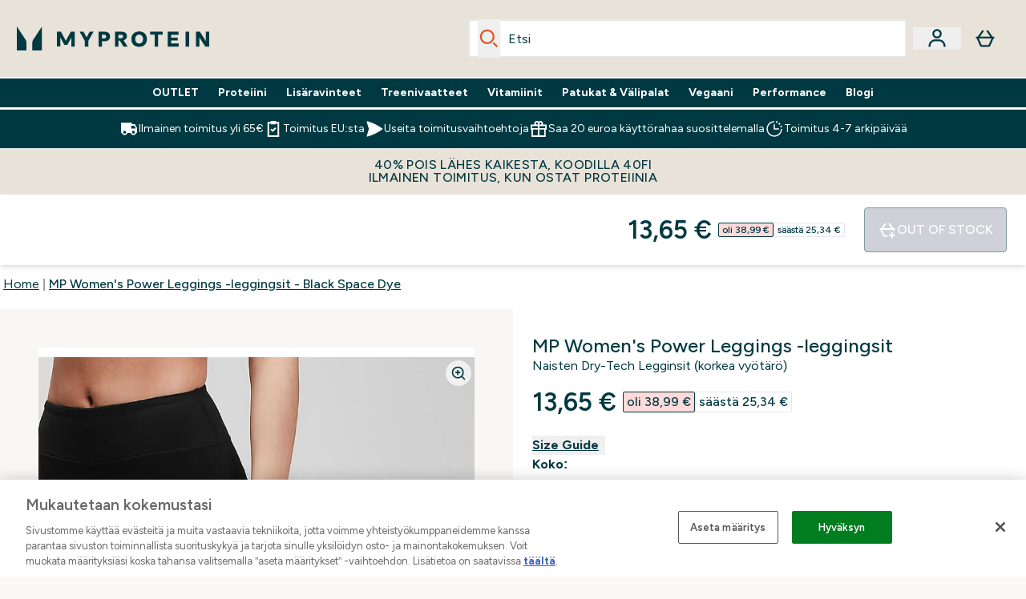

--- FILE ---
content_type: text/html
request_url: https://www.myprotein.fi/fragments/videoFragment/?url=https://static.thcdn.com/productvideo/11869816/11869816.mp4
body_size: -1567
content:
<video id="videoPlayer" controls="" class="mx-auto cursor-pointer carouselImages h-full" controlslist="nodownload" playsinline muted="muted" preload="auto" aria-label="Play Product Video" crossorigin="anonymous" tabindex="0"> <source src="https://static.thcdn.com/productvideo/11869816/11869816.mp4" type="video/mp4"> Your browser does not support this video. </video>

--- FILE ---
content_type: text/html
request_url: https://www.myprotein.fi/fragments/productThumbnailFragment
body_size: -1206
content:
<li class="relative h-[104px] w-[104px] align-bottom"><button class="border-transparent border-solid border-[1px] min-w-[104px]" aria-label="play-video"><svg xmlns="http://www.w3.org/2000/svg" fill="currentColor" width="50" height="50" viewBox="0 0 24 24" class="thumbnail-image absolute max-w-none cursor-pointer pointer-events-none top-[26px] left-6" stroke="#E9E2D8" aria-hidden="true">
  <path d="M8 17.175V6.825q0-.425.3-.713t.7-.287q.125 0 .263.037t.262.113l8.15 5.175q.225.15.338.375t.112.475t-.112.475t-.338.375l-8.15 5.175q-.125.075-.262.113T9 18.175q-.4 0-.7-.288t-.3-.712"></path>
</svg><video preload="metadata" aria-hidden="true" controlslist="nodownload nofullscreen noremoteplayback" class="product-thumbnail border-transparent border-solid border p-px"><source src="https://static.thcdn.com/productvideo/11869816/11869816.mp4" type="video/mp4"></video></button></li>

--- FILE ---
content_type: text/plain;charset=UTF-8
request_url: https://www.myprotein.fi/api/operation/ProductVariants/
body_size: -211
content:
{"data":{"product":{"sku":12031881,"variants":[{"title":"MP Women's Power Leggings -leggingsit - Mustat - XS","sku":11871477,"inStock":false,"maxPerOrder":null,"preorderReleaseDate":"2018-01-01","images":[],"product":{"images":[{"original":"https://static.thcdn.com/productimg/1600/1600/11871476-1474726118171196.jpg","altText":null},{"original":"https://static.thcdn.com/productimg/1600/1600/11871476-6564726118319009.jpg","altText":null},{"original":"https://static.thcdn.com/productimg/original/11871476-6494980924552036.jpg","altText":null},{"original":"https://static.thcdn.com/productimg/1600/1600/11871476-8434726118509080.jpg","altText":null}],"sku":11871476},"choices":[{"optionKey":"Size","key":"XS","colour":null,"title":"XS"},{"optionKey":"Colour","key":"Black","colour":"#2D2C2F","title":"Musta"}],"price":{"price":{"currency":"EUR","amount":"13.65","displayValue":"13,65 €"},"rrp":{"currency":"EUR","amount":"38.99","displayValue":"38,99 €"}},"content":[{"key":"range","value":{"__typename":"ProductContentStringListValue","stringListValue":["Clothing"]}},{"key":"brand","value":{"__typename":"ProductContentStringListValue","stringListValue":["MP"]}}]},{"title":"MP Women's Power Leggings -leggingsit - Mustat - S","sku":11871478,"inStock":false,"maxPerOrder":null,"preorderReleaseDate":"2018-01-01","images":[],"product":{"images":[{"original":"https://static.thcdn.com/productimg/1600/1600/11871476-1474726118171196.jpg","altText":null},{"original":"https://static.thcdn.com/productimg/1600/1600/11871476-6564726118319009.jpg","altText":null},{"original":"https://static.thcdn.com/productimg/original/11871476-6494980924552036.jpg","altText":null},{"original":"https://static.thcdn.com/productimg/1600/1600/11871476-8434726118509080.jpg","altText":null}],"sku":11871476},"choices":[{"optionKey":"Size","key":"S","colour":null,"title":"S"},{"optionKey":"Colour","key":"Black","colour":"#2D2C2F","title":"Musta"}],"price":{"price":{"currency":"EUR","amount":"13.65","displayValue":"13,65 €"},"rrp":{"currency":"EUR","amount":"38.99","displayValue":"38,99 €"}},"content":[{"key":"range","value":{"__typename":"ProductContentStringListValue","stringListValue":["Clothing"]}},{"key":"brand","value":{"__typename":"ProductContentStringListValue","stringListValue":["MP"]}}]},{"title":"MP Women's Power Leggings -leggingsit - Mustat - M","sku":11871479,"inStock":false,"maxPerOrder":null,"preorderReleaseDate":"2018-01-01","images":[],"product":{"images":[{"original":"https://static.thcdn.com/productimg/1600/1600/11871476-1474726118171196.jpg","altText":null},{"original":"https://static.thcdn.com/productimg/1600/1600/11871476-6564726118319009.jpg","altText":null},{"original":"https://static.thcdn.com/productimg/original/11871476-6494980924552036.jpg","altText":null},{"original":"https://static.thcdn.com/productimg/1600/1600/11871476-8434726118509080.jpg","altText":null}],"sku":11871476},"choices":[{"optionKey":"Size","key":"M","colour":null,"title":"M"},{"optionKey":"Colour","key":"Black","colour":"#2D2C2F","title":"Musta"}],"price":{"price":{"currency":"EUR","amount":"13.65","displayValue":"13,65 €"},"rrp":{"currency":"EUR","amount":"38.99","displayValue":"38,99 €"}},"content":[{"key":"range","value":{"__typename":"ProductContentStringListValue","stringListValue":["Clothing"]}},{"key":"brand","value":{"__typename":"ProductContentStringListValue","stringListValue":["MP"]}}]},{"title":"MP Women's Power Leggings -leggingsit - Mustat - L","sku":11871480,"inStock":false,"maxPerOrder":null,"preorderReleaseDate":"2018-01-01","images":[],"product":{"images":[{"original":"https://static.thcdn.com/productimg/1600/1600/11871476-1474726118171196.jpg","altText":null},{"original":"https://static.thcdn.com/productimg/1600/1600/11871476-6564726118319009.jpg","altText":null},{"original":"https://static.thcdn.com/productimg/original/11871476-6494980924552036.jpg","altText":null},{"original":"https://static.thcdn.com/productimg/1600/1600/11871476-8434726118509080.jpg","altText":null}],"sku":11871476},"choices":[{"optionKey":"Size","key":"L","colour":null,"title":"L"},{"optionKey":"Colour","key":"Black","colour":"#2D2C2F","title":"Musta"}],"price":{"price":{"currency":"EUR","amount":"13.65","displayValue":"13,65 €"},"rrp":{"currency":"EUR","amount":"38.99","displayValue":"38,99 €"}},"content":[{"key":"range","value":{"__typename":"ProductContentStringListValue","stringListValue":["Clothing"]}},{"key":"brand","value":{"__typename":"ProductContentStringListValue","stringListValue":["MP"]}}]},{"title":"MP Women's Power Leggings -leggingsit - Mustat - XL","sku":11871481,"inStock":false,"maxPerOrder":null,"preorderReleaseDate":"2018-01-01","images":[],"product":{"images":[{"original":"https://static.thcdn.com/productimg/1600/1600/11871476-1474726118171196.jpg","altText":null},{"original":"https://static.thcdn.com/productimg/1600/1600/11871476-6564726118319009.jpg","altText":null},{"original":"https://static.thcdn.com/productimg/original/11871476-6494980924552036.jpg","altText":null},{"original":"https://static.thcdn.com/productimg/1600/1600/11871476-8434726118509080.jpg","altText":null}],"sku":11871476},"choices":[{"optionKey":"Size","key":"XL","colour":null,"title":"XL"},{"optionKey":"Colour","key":"Black","colour":"#2D2C2F","title":"Musta"}],"price":{"price":{"currency":"EUR","amount":"13.65","displayValue":"13,65 €"},"rrp":{"currency":"EUR","amount":"38.99","displayValue":"38,99 €"}},"content":[{"key":"range","value":{"__typename":"ProductContentStringListValue","stringListValue":["Clothing"]}},{"key":"brand","value":{"__typename":"ProductContentStringListValue","stringListValue":["MP"]}}]},{"title":"MP Women's Power Leggings -leggingsit - Mustat - XXS","sku":12490350,"inStock":false,"maxPerOrder":null,"preorderReleaseDate":"2020-02-21","images":[],"product":{"images":[{"original":"https://static.thcdn.com/productimg/1600/1600/11871476-1474726118171196.jpg","altText":null},{"original":"https://static.thcdn.com/productimg/1600/1600/11871476-6564726118319009.jpg","altText":null},{"original":"https://static.thcdn.com/productimg/original/11871476-6494980924552036.jpg","altText":null},{"original":"https://static.thcdn.com/productimg/1600/1600/11871476-8434726118509080.jpg","altText":null}],"sku":11871476},"choices":[{"optionKey":"Size","key":"XXS","colour":null,"title":"XXS"},{"optionKey":"Colour","key":"Black","colour":"#2D2C2F","title":"Musta"}],"price":{"price":{"currency":"EUR","amount":"13.65","displayValue":"13,65 €"},"rrp":{"currency":"EUR","amount":"38.99","displayValue":"38,99 €"}},"content":[{"key":"range","value":{"__typename":"ProductContentStringListValue","stringListValue":["Clothing"]}},{"key":"brand","value":{"__typename":"ProductContentStringListValue","stringListValue":["MP"]}}]},{"title":"MP Women's Power Leggings -leggingsit - Mustat - XXL","sku":12490351,"inStock":false,"maxPerOrder":null,"preorderReleaseDate":"2020-02-21","images":[],"product":{"images":[{"original":"https://static.thcdn.com/productimg/1600/1600/11871476-1474726118171196.jpg","altText":null},{"original":"https://static.thcdn.com/productimg/1600/1600/11871476-6564726118319009.jpg","altText":null},{"original":"https://static.thcdn.com/productimg/original/11871476-6494980924552036.jpg","altText":null},{"original":"https://static.thcdn.com/productimg/1600/1600/11871476-8434726118509080.jpg","altText":null}],"sku":11871476},"choices":[{"optionKey":"Size","key":"XXL","colour":null,"title":"XXL"},{"optionKey":"Colour","key":"Black","colour":"#2D2C2F","title":"Musta"}],"price":{"price":{"currency":"EUR","amount":"13.65","displayValue":"13,65 €"},"rrp":{"currency":"EUR","amount":"38.99","displayValue":"38,99 €"}},"content":[{"key":"range","value":{"__typename":"ProductContentStringListValue","stringListValue":["Clothing"]}},{"key":"brand","value":{"__typename":"ProductContentStringListValue","stringListValue":["MP"]}}]},{"title":"Naisten MP Power -leggingsit – Virtuaalivaaleanpunainen - XS","sku":12645028,"inStock":false,"maxPerOrder":null,"preorderReleaseDate":"2020-07-08","images":[],"product":{"images":[{"original":"https://static.thcdn.com/productimg/original/12645026-4994970850597669.jpg","altText":null},{"original":"https://static.thcdn.com/productimg/original/12645026-1244970850640278.jpg","altText":null},{"original":"https://static.thcdn.com/productimg/original/12645026-4814970850699288.jpg","altText":null},{"original":"https://static.thcdn.com/productimg/original/12645026-1064970850757992.jpg","altText":null},{"original":"https://static.thcdn.com/productimg/original/12645026-1224970850819639.jpg","altText":null}],"sku":12645026},"choices":[{"optionKey":"Size","key":"XS","colour":null,"title":"XS"},{"optionKey":"Colour","key":"Virtual Pink","colour":"#C6174E","title":"Virtual Pink"}],"price":{"price":{"currency":"EUR","amount":"17.55","displayValue":"17,55 €"},"rrp":{"currency":"EUR","amount":"38.99","displayValue":"38,99 €"}},"content":[{"key":"range","value":{"__typename":"ProductContentStringListValue","stringListValue":["Clothing"]}},{"key":"brand","value":{"__typename":"ProductContentStringListValue","stringListValue":["MP"]}}]},{"title":"Naisten MP Power -leggingsit – Virtuaalivaaleanpunainen - S","sku":12645029,"inStock":false,"maxPerOrder":null,"preorderReleaseDate":"2020-07-08","images":[],"product":{"images":[{"original":"https://static.thcdn.com/productimg/original/12645026-4994970850597669.jpg","altText":null},{"original":"https://static.thcdn.com/productimg/original/12645026-1244970850640278.jpg","altText":null},{"original":"https://static.thcdn.com/productimg/original/12645026-4814970850699288.jpg","altText":null},{"original":"https://static.thcdn.com/productimg/original/12645026-1064970850757992.jpg","altText":null},{"original":"https://static.thcdn.com/productimg/original/12645026-1224970850819639.jpg","altText":null}],"sku":12645026},"choices":[{"optionKey":"Size","key":"S","colour":null,"title":"S"},{"optionKey":"Colour","key":"Virtual Pink","colour":"#C6174E","title":"Virtual Pink"}],"price":{"price":{"currency":"EUR","amount":"17.55","displayValue":"17,55 €"},"rrp":{"currency":"EUR","amount":"38.99","displayValue":"38,99 €"}},"content":[{"key":"range","value":{"__typename":"ProductContentStringListValue","stringListValue":["Clothing"]}},{"key":"brand","value":{"__typename":"ProductContentStringListValue","stringListValue":["MP"]}}]},{"title":"Naisten MP Power -leggingsit – Virtuaalivaaleanpunainen - M","sku":12645030,"inStock":false,"maxPerOrder":null,"preorderReleaseDate":"2020-07-08","images":[],"product":{"images":[{"original":"https://static.thcdn.com/productimg/original/12645026-4994970850597669.jpg","altText":null},{"original":"https://static.thcdn.com/productimg/original/12645026-1244970850640278.jpg","altText":null},{"original":"https://static.thcdn.com/productimg/original/12645026-4814970850699288.jpg","altText":null},{"original":"https://static.thcdn.com/productimg/original/12645026-1064970850757992.jpg","altText":null},{"original":"https://static.thcdn.com/productimg/original/12645026-1224970850819639.jpg","altText":null}],"sku":12645026},"choices":[{"optionKey":"Size","key":"M","colour":null,"title":"M"},{"optionKey":"Colour","key":"Virtual Pink","colour":"#C6174E","title":"Virtual Pink"}],"price":{"price":{"currency":"EUR","amount":"17.55","displayValue":"17,55 €"},"rrp":{"currency":"EUR","amount":"38.99","displayValue":"38,99 €"}},"content":[{"key":"range","value":{"__typename":"ProductContentStringListValue","stringListValue":["Clothing"]}},{"key":"brand","value":{"__typename":"ProductContentStringListValue","stringListValue":["MP"]}}]},{"title":"Naisten MP Power -leggingsit – Virtuaalivaaleanpunainen - L","sku":12645031,"inStock":false,"maxPerOrder":null,"preorderReleaseDate":"2020-07-08","images":[],"product":{"images":[{"original":"https://static.thcdn.com/productimg/original/12645026-4994970850597669.jpg","altText":null},{"original":"https://static.thcdn.com/productimg/original/12645026-1244970850640278.jpg","altText":null},{"original":"https://static.thcdn.com/productimg/original/12645026-4814970850699288.jpg","altText":null},{"original":"https://static.thcdn.com/productimg/original/12645026-1064970850757992.jpg","altText":null},{"original":"https://static.thcdn.com/productimg/original/12645026-1224970850819639.jpg","altText":null}],"sku":12645026},"choices":[{"optionKey":"Size","key":"L","colour":null,"title":"L"},{"optionKey":"Colour","key":"Virtual Pink","colour":"#C6174E","title":"Virtual Pink"}],"price":{"price":{"currency":"EUR","amount":"17.55","displayValue":"17,55 €"},"rrp":{"currency":"EUR","amount":"38.99","displayValue":"38,99 €"}},"content":[{"key":"range","value":{"__typename":"ProductContentStringListValue","stringListValue":["Clothing"]}},{"key":"brand","value":{"__typename":"ProductContentStringListValue","stringListValue":["MP"]}}]},{"title":"Naisten MP Power -leggingsit – Virtuaalivaaleanpunainen - XL","sku":12645032,"inStock":false,"maxPerOrder":null,"preorderReleaseDate":"2020-07-08","images":[],"product":{"images":[{"original":"https://static.thcdn.com/productimg/original/12645026-4994970850597669.jpg","altText":null},{"original":"https://static.thcdn.com/productimg/original/12645026-1244970850640278.jpg","altText":null},{"original":"https://static.thcdn.com/productimg/original/12645026-4814970850699288.jpg","altText":null},{"original":"https://static.thcdn.com/productimg/original/12645026-1064970850757992.jpg","altText":null},{"original":"https://static.thcdn.com/productimg/original/12645026-1224970850819639.jpg","altText":null}],"sku":12645026},"choices":[{"optionKey":"Size","key":"XL","colour":null,"title":"XL"},{"optionKey":"Colour","key":"Virtual Pink","colour":"#C6174E","title":"Virtual Pink"}],"price":{"price":{"currency":"EUR","amount":"17.55","displayValue":"17,55 €"},"rrp":{"currency":"EUR","amount":"38.99","displayValue":"38,99 €"}},"content":[{"key":"range","value":{"__typename":"ProductContentStringListValue","stringListValue":["Clothing"]}},{"key":"brand","value":{"__typename":"ProductContentStringListValue","stringListValue":["MP"]}}]},{"title":"Naisten MP Power -leggingsit – Virtuaalivaaleanpunainen - XXL","sku":12645033,"inStock":false,"maxPerOrder":null,"preorderReleaseDate":"2020-07-08","images":[],"product":{"images":[{"original":"https://static.thcdn.com/productimg/original/12645026-4994970850597669.jpg","altText":null},{"original":"https://static.thcdn.com/productimg/original/12645026-1244970850640278.jpg","altText":null},{"original":"https://static.thcdn.com/productimg/original/12645026-4814970850699288.jpg","altText":null},{"original":"https://static.thcdn.com/productimg/original/12645026-1064970850757992.jpg","altText":null},{"original":"https://static.thcdn.com/productimg/original/12645026-1224970850819639.jpg","altText":null}],"sku":12645026},"choices":[{"optionKey":"Size","key":"XXL","colour":null,"title":"XXL"},{"optionKey":"Colour","key":"Virtual Pink","colour":"#C6174E","title":"Virtual Pink"}],"price":{"price":{"currency":"EUR","amount":"17.55","displayValue":"17,55 €"},"rrp":{"currency":"EUR","amount":"38.99","displayValue":"38,99 €"}},"content":[{"key":"range","value":{"__typename":"ProductContentStringListValue","stringListValue":["Clothing"]}},{"key":"brand","value":{"__typename":"ProductContentStringListValue","stringListValue":["MP"]}}]},{"title":"Naisten MP Power -leggingsit – Sähkönvihreä - XS","sku":12645036,"inStock":false,"maxPerOrder":null,"preorderReleaseDate":"2020-07-08","images":[],"product":{"images":[{"original":"https://static.thcdn.com/productimg/1600/1600/12645034-1634822261490835.jpg","altText":null},{"original":"https://static.thcdn.com/productimg/1600/1600/12645034-2144822261530351.jpg","altText":null},{"original":"https://static.thcdn.com/productimg/1600/1600/12645034-1134822261569630.jpg","altText":null},{"original":"https://static.thcdn.com/productimg/1600/1600/12645034-6064822261609854.jpg","altText":null},{"original":"https://static.thcdn.com/productimg/1600/1600/12645034-4854822261649652.jpg","altText":null}],"sku":12645034},"choices":[{"optionKey":"Size","key":"XS","colour":null,"title":"XS"},{"optionKey":"Colour","key":"Energy Green","colour":"#0B6F69","title":"Energy Green"}],"price":{"price":{"currency":"EUR","amount":"15.99","displayValue":"15,99 €"},"rrp":{"currency":"EUR","amount":"38.99","displayValue":"38,99 €"}},"content":[{"key":"range","value":{"__typename":"ProductContentStringListValue","stringListValue":["Clothing"]}},{"key":"brand","value":{"__typename":"ProductContentStringListValue","stringListValue":["MP"]}}]},{"title":"Naisten MP Power -leggingsit – Sähkönvihreä - S","sku":12645037,"inStock":false,"maxPerOrder":null,"preorderReleaseDate":"2020-07-08","images":[],"product":{"images":[{"original":"https://static.thcdn.com/productimg/1600/1600/12645034-1634822261490835.jpg","altText":null},{"original":"https://static.thcdn.com/productimg/1600/1600/12645034-2144822261530351.jpg","altText":null},{"original":"https://static.thcdn.com/productimg/1600/1600/12645034-1134822261569630.jpg","altText":null},{"original":"https://static.thcdn.com/productimg/1600/1600/12645034-6064822261609854.jpg","altText":null},{"original":"https://static.thcdn.com/productimg/1600/1600/12645034-4854822261649652.jpg","altText":null}],"sku":12645034},"choices":[{"optionKey":"Size","key":"S","colour":null,"title":"S"},{"optionKey":"Colour","key":"Energy Green","colour":"#0B6F69","title":"Energy Green"}],"price":{"price":{"currency":"EUR","amount":"15.99","displayValue":"15,99 €"},"rrp":{"currency":"EUR","amount":"38.99","displayValue":"38,99 €"}},"content":[{"key":"range","value":{"__typename":"ProductContentStringListValue","stringListValue":["Clothing"]}},{"key":"brand","value":{"__typename":"ProductContentStringListValue","stringListValue":["MP"]}}]},{"title":"Naisten MP Power -leggingsit – Sähkönvihreä - M","sku":12645038,"inStock":false,"maxPerOrder":null,"preorderReleaseDate":"2020-07-08","images":[],"product":{"images":[{"original":"https://static.thcdn.com/productimg/1600/1600/12645034-1634822261490835.jpg","altText":null},{"original":"https://static.thcdn.com/productimg/1600/1600/12645034-2144822261530351.jpg","altText":null},{"original":"https://static.thcdn.com/productimg/1600/1600/12645034-1134822261569630.jpg","altText":null},{"original":"https://static.thcdn.com/productimg/1600/1600/12645034-6064822261609854.jpg","altText":null},{"original":"https://static.thcdn.com/productimg/1600/1600/12645034-4854822261649652.jpg","altText":null}],"sku":12645034},"choices":[{"optionKey":"Size","key":"M","colour":null,"title":"M"},{"optionKey":"Colour","key":"Energy Green","colour":"#0B6F69","title":"Energy Green"}],"price":{"price":{"currency":"EUR","amount":"15.99","displayValue":"15,99 €"},"rrp":{"currency":"EUR","amount":"38.99","displayValue":"38,99 €"}},"content":[{"key":"range","value":{"__typename":"ProductContentStringListValue","stringListValue":["Clothing"]}},{"key":"brand","value":{"__typename":"ProductContentStringListValue","stringListValue":["MP"]}}]},{"title":"Naisten MP Power -leggingsit – Sähkönvihreä - L","sku":12645039,"inStock":false,"maxPerOrder":null,"preorderReleaseDate":"2020-07-08","images":[],"product":{"images":[{"original":"https://static.thcdn.com/productimg/1600/1600/12645034-1634822261490835.jpg","altText":null},{"original":"https://static.thcdn.com/productimg/1600/1600/12645034-2144822261530351.jpg","altText":null},{"original":"https://static.thcdn.com/productimg/1600/1600/12645034-1134822261569630.jpg","altText":null},{"original":"https://static.thcdn.com/productimg/1600/1600/12645034-6064822261609854.jpg","altText":null},{"original":"https://static.thcdn.com/productimg/1600/1600/12645034-4854822261649652.jpg","altText":null}],"sku":12645034},"choices":[{"optionKey":"Size","key":"L","colour":null,"title":"L"},{"optionKey":"Colour","key":"Energy Green","colour":"#0B6F69","title":"Energy Green"}],"price":{"price":{"currency":"EUR","amount":"15.99","displayValue":"15,99 €"},"rrp":{"currency":"EUR","amount":"38.99","displayValue":"38,99 €"}},"content":[{"key":"range","value":{"__typename":"ProductContentStringListValue","stringListValue":["Clothing"]}},{"key":"brand","value":{"__typename":"ProductContentStringListValue","stringListValue":["MP"]}}]},{"title":"Naisten MP Power -leggingsit – Sähkönvihreä - XL","sku":12645040,"inStock":false,"maxPerOrder":null,"preorderReleaseDate":"2020-07-08","images":[],"product":{"images":[{"original":"https://static.thcdn.com/productimg/1600/1600/12645034-1634822261490835.jpg","altText":null},{"original":"https://static.thcdn.com/productimg/1600/1600/12645034-2144822261530351.jpg","altText":null},{"original":"https://static.thcdn.com/productimg/1600/1600/12645034-1134822261569630.jpg","altText":null},{"original":"https://static.thcdn.com/productimg/1600/1600/12645034-6064822261609854.jpg","altText":null},{"original":"https://static.thcdn.com/productimg/1600/1600/12645034-4854822261649652.jpg","altText":null}],"sku":12645034},"choices":[{"optionKey":"Size","key":"XL","colour":null,"title":"XL"},{"optionKey":"Colour","key":"Energy Green","colour":"#0B6F69","title":"Energy Green"}],"price":{"price":{"currency":"EUR","amount":"15.99","displayValue":"15,99 €"},"rrp":{"currency":"EUR","amount":"38.99","displayValue":"38,99 €"}},"content":[{"key":"range","value":{"__typename":"ProductContentStringListValue","stringListValue":["Clothing"]}},{"key":"brand","value":{"__typename":"ProductContentStringListValue","stringListValue":["MP"]}}]},{"title":"Naisten MP Power -leggingsit – Sähkönvihreä - XXL","sku":12645041,"inStock":false,"maxPerOrder":null,"preorderReleaseDate":"2020-07-08","images":[],"product":{"images":[{"original":"https://static.thcdn.com/productimg/1600/1600/12645034-1634822261490835.jpg","altText":null},{"original":"https://static.thcdn.com/productimg/1600/1600/12645034-2144822261530351.jpg","altText":null},{"original":"https://static.thcdn.com/productimg/1600/1600/12645034-1134822261569630.jpg","altText":null},{"original":"https://static.thcdn.com/productimg/1600/1600/12645034-6064822261609854.jpg","altText":null},{"original":"https://static.thcdn.com/productimg/1600/1600/12645034-4854822261649652.jpg","altText":null}],"sku":12645034},"choices":[{"optionKey":"Size","key":"XXL","colour":null,"title":"XXL"},{"optionKey":"Colour","key":"Energy Green","colour":"#0B6F69","title":"Energy Green"}],"price":{"price":{"currency":"EUR","amount":"15.99","displayValue":"15,99 €"},"rrp":{"currency":"EUR","amount":"38.99","displayValue":"38,99 €"}},"content":[{"key":"range","value":{"__typename":"ProductContentStringListValue","stringListValue":["Clothing"]}},{"key":"brand","value":{"__typename":"ProductContentStringListValue","stringListValue":["MP"]}}]},{"title":"MP Women's Power Leggings -leggingsit - Black Space Dye - XS","sku":12031882,"inStock":false,"maxPerOrder":null,"preorderReleaseDate":"2019-01-01","images":[],"product":{"images":[{"original":"https://static.thcdn.com/productimg/1600/1600/11871428-2074691360464800.jpg","altText":null},{"original":"https://static.thcdn.com/productimg/1600/1600/11871428-2174691360522172.jpg","altText":null},{"original":"https://static.thcdn.com/productimg/1600/1600/11871428-7244691360648814.jpg","altText":null},{"original":"https://static.thcdn.com/productimg/1600/1600/11871428-2064691360715141.jpg","altText":null},{"original":"https://static.thcdn.com/productimg/1600/1600/11871428-1704691360887248.jpg","altText":null},{"original":"https://static.thcdn.com/productimg/1600/1600/11871428-1934691360977608.jpg","altText":null}],"sku":12031881},"choices":[{"optionKey":"Size","key":"XS","colour":null,"title":"XS"},{"optionKey":"Colour","key":"Black Space Dye","colour":"#53565A","title":"Black Space Dye"}],"price":{"price":{"currency":"EUR","amount":"8.2","displayValue":"8,20 €"},"rrp":{"currency":"EUR","amount":"40.99","displayValue":"40,99 €"}},"content":[{"key":"range","value":{"__typename":"ProductContentStringListValue","stringListValue":["Clothing"]}},{"key":"brand","value":{"__typename":"ProductContentStringListValue","stringListValue":["MP"]}}]},{"title":"MP Women's Power Leggings -leggingsit - Black Space Dye - S","sku":12031883,"inStock":false,"maxPerOrder":null,"preorderReleaseDate":"2019-01-01","images":[],"product":{"images":[{"original":"https://static.thcdn.com/productimg/1600/1600/11871428-2074691360464800.jpg","altText":null},{"original":"https://static.thcdn.com/productimg/1600/1600/11871428-2174691360522172.jpg","altText":null},{"original":"https://static.thcdn.com/productimg/1600/1600/11871428-7244691360648814.jpg","altText":null},{"original":"https://static.thcdn.com/productimg/1600/1600/11871428-2064691360715141.jpg","altText":null},{"original":"https://static.thcdn.com/productimg/1600/1600/11871428-1704691360887248.jpg","altText":null},{"original":"https://static.thcdn.com/productimg/1600/1600/11871428-1934691360977608.jpg","altText":null}],"sku":12031881},"choices":[{"optionKey":"Size","key":"S","colour":null,"title":"S"},{"optionKey":"Colour","key":"Black Space Dye","colour":"#53565A","title":"Black Space Dye"}],"price":{"price":{"currency":"EUR","amount":"8.2","displayValue":"8,20 €"},"rrp":{"currency":"EUR","amount":"40.99","displayValue":"40,99 €"}},"content":[{"key":"range","value":{"__typename":"ProductContentStringListValue","stringListValue":["Clothing"]}},{"key":"brand","value":{"__typename":"ProductContentStringListValue","stringListValue":["MP"]}}]},{"title":"MP Women's Power Leggings -leggingsit - Black Space Dye - M","sku":12031884,"inStock":false,"maxPerOrder":null,"preorderReleaseDate":"2019-01-01","images":[],"product":{"images":[{"original":"https://static.thcdn.com/productimg/1600/1600/11871428-2074691360464800.jpg","altText":null},{"original":"https://static.thcdn.com/productimg/1600/1600/11871428-2174691360522172.jpg","altText":null},{"original":"https://static.thcdn.com/productimg/1600/1600/11871428-7244691360648814.jpg","altText":null},{"original":"https://static.thcdn.com/productimg/1600/1600/11871428-2064691360715141.jpg","altText":null},{"original":"https://static.thcdn.com/productimg/1600/1600/11871428-1704691360887248.jpg","altText":null},{"original":"https://static.thcdn.com/productimg/1600/1600/11871428-1934691360977608.jpg","altText":null}],"sku":12031881},"choices":[{"optionKey":"Size","key":"M","colour":null,"title":"M"},{"optionKey":"Colour","key":"Black Space Dye","colour":"#53565A","title":"Black Space Dye"}],"price":{"price":{"currency":"EUR","amount":"8.2","displayValue":"8,20 €"},"rrp":{"currency":"EUR","amount":"40.99","displayValue":"40,99 €"}},"content":[{"key":"range","value":{"__typename":"ProductContentStringListValue","stringListValue":["Clothing"]}},{"key":"brand","value":{"__typename":"ProductContentStringListValue","stringListValue":["MP"]}}]},{"title":"MP Women's Power Leggings -leggingsit - Black Space Dye - L","sku":12031885,"inStock":false,"maxPerOrder":null,"preorderReleaseDate":"2019-01-01","images":[],"product":{"images":[{"original":"https://static.thcdn.com/productimg/1600/1600/11871428-2074691360464800.jpg","altText":null},{"original":"https://static.thcdn.com/productimg/1600/1600/11871428-2174691360522172.jpg","altText":null},{"original":"https://static.thcdn.com/productimg/1600/1600/11871428-7244691360648814.jpg","altText":null},{"original":"https://static.thcdn.com/productimg/1600/1600/11871428-2064691360715141.jpg","altText":null},{"original":"https://static.thcdn.com/productimg/1600/1600/11871428-1704691360887248.jpg","altText":null},{"original":"https://static.thcdn.com/productimg/1600/1600/11871428-1934691360977608.jpg","altText":null}],"sku":12031881},"choices":[{"optionKey":"Size","key":"L","colour":null,"title":"L"},{"optionKey":"Colour","key":"Black Space Dye","colour":"#53565A","title":"Black Space Dye"}],"price":{"price":{"currency":"EUR","amount":"8.2","displayValue":"8,20 €"},"rrp":{"currency":"EUR","amount":"40.99","displayValue":"40,99 €"}},"content":[{"key":"range","value":{"__typename":"ProductContentStringListValue","stringListValue":["Clothing"]}},{"key":"brand","value":{"__typename":"ProductContentStringListValue","stringListValue":["MP"]}}]},{"title":"MP Women's Power Leggings -leggingsit - Black Space Dye - XL","sku":12031886,"inStock":false,"maxPerOrder":null,"preorderReleaseDate":"2019-01-01","images":[],"product":{"images":[{"original":"https://static.thcdn.com/productimg/1600/1600/11871428-2074691360464800.jpg","altText":null},{"original":"https://static.thcdn.com/productimg/1600/1600/11871428-2174691360522172.jpg","altText":null},{"original":"https://static.thcdn.com/productimg/1600/1600/11871428-7244691360648814.jpg","altText":null},{"original":"https://static.thcdn.com/productimg/1600/1600/11871428-2064691360715141.jpg","altText":null},{"original":"https://static.thcdn.com/productimg/1600/1600/11871428-1704691360887248.jpg","altText":null},{"original":"https://static.thcdn.com/productimg/1600/1600/11871428-1934691360977608.jpg","altText":null}],"sku":12031881},"choices":[{"optionKey":"Size","key":"XL","colour":null,"title":"XL"},{"optionKey":"Colour","key":"Black Space Dye","colour":"#53565A","title":"Black Space Dye"}],"price":{"price":{"currency":"EUR","amount":"8.2","displayValue":"8,20 €"},"rrp":{"currency":"EUR","amount":"40.99","displayValue":"40,99 €"}},"content":[{"key":"range","value":{"__typename":"ProductContentStringListValue","stringListValue":["Clothing"]}},{"key":"brand","value":{"__typename":"ProductContentStringListValue","stringListValue":["MP"]}}]},{"title":"MP Women's Power Leggings -leggingsit - Black Space Dye - XXS","sku":12545026,"inStock":false,"maxPerOrder":null,"preorderReleaseDate":"2020-04-23","images":[],"product":{"images":[{"original":"https://static.thcdn.com/productimg/1600/1600/11871428-2074691360464800.jpg","altText":null},{"original":"https://static.thcdn.com/productimg/1600/1600/11871428-2174691360522172.jpg","altText":null},{"original":"https://static.thcdn.com/productimg/1600/1600/11871428-7244691360648814.jpg","altText":null},{"original":"https://static.thcdn.com/productimg/1600/1600/11871428-2064691360715141.jpg","altText":null},{"original":"https://static.thcdn.com/productimg/1600/1600/11871428-1704691360887248.jpg","altText":null},{"original":"https://static.thcdn.com/productimg/1600/1600/11871428-1934691360977608.jpg","altText":null}],"sku":12031881},"choices":[{"optionKey":"Size","key":"XXS","colour":null,"title":"XXS"},{"optionKey":"Colour","key":"Black Space Dye","colour":"#53565A","title":"Black Space Dye"}],"price":{"price":{"currency":"EUR","amount":"8.2","displayValue":"8,20 €"},"rrp":{"currency":"EUR","amount":"40.99","displayValue":"40,99 €"}},"content":[{"key":"range","value":{"__typename":"ProductContentStringListValue","stringListValue":["Clothing"]}},{"key":"brand","value":{"__typename":"ProductContentStringListValue","stringListValue":["MP"]}}]},{"title":"MP Women's Power Leggings -leggingsit - Black Space Dye - XXL","sku":12545027,"inStock":false,"maxPerOrder":null,"preorderReleaseDate":"2020-04-23","images":[],"product":{"images":[{"original":"https://static.thcdn.com/productimg/1600/1600/11871428-2074691360464800.jpg","altText":null},{"original":"https://static.thcdn.com/productimg/1600/1600/11871428-2174691360522172.jpg","altText":null},{"original":"https://static.thcdn.com/productimg/1600/1600/11871428-7244691360648814.jpg","altText":null},{"original":"https://static.thcdn.com/productimg/1600/1600/11871428-2064691360715141.jpg","altText":null},{"original":"https://static.thcdn.com/productimg/1600/1600/11871428-1704691360887248.jpg","altText":null},{"original":"https://static.thcdn.com/productimg/1600/1600/11871428-1934691360977608.jpg","altText":null}],"sku":12031881},"choices":[{"optionKey":"Size","key":"XXL","colour":null,"title":"XXL"},{"optionKey":"Colour","key":"Black Space Dye","colour":"#53565A","title":"Black Space Dye"}],"price":{"price":{"currency":"EUR","amount":"8.2","displayValue":"8,20 €"},"rrp":{"currency":"EUR","amount":"40.99","displayValue":"40,99 €"}},"content":[{"key":"range","value":{"__typename":"ProductContentStringListValue","stringListValue":["Clothing"]}},{"key":"brand","value":{"__typename":"ProductContentStringListValue","stringListValue":["MP"]}}]},{"title":"Power Leggings - Sea Blue - XS","sku":12374084,"inStock":false,"maxPerOrder":null,"preorderReleaseDate":"2019-11-26","images":[],"product":{"images":[{"original":"https://static.thcdn.com/productimg/1600/1600/12374083-1874807991604258.jpg","altText":null},{"original":"https://static.thcdn.com/productimg/1600/1600/12374083-1774807991640480.jpg","altText":null},{"original":"https://static.thcdn.com/productimg/1600/1600/12374083-6264807991681436.jpg","altText":null},{"original":"https://static.thcdn.com/productimg/1600/1600/12374083-3944807991720436.jpg","altText":null},{"original":"https://static.thcdn.com/productimg/1600/1600/12374083-1814807991759379.jpg","altText":null}],"sku":12374083},"choices":[{"optionKey":"Size","key":"XS","colour":null,"title":"XS"},{"optionKey":"Colour","key":"Sea Blue","colour":"#0086BB","title":"Sea Blue"}],"price":{"price":{"currency":"EUR","amount":"9.99","displayValue":"9,99 €"},"rrp":{"currency":"EUR","amount":"47.99","displayValue":"47,99 €"}},"content":[{"key":"range","value":{"__typename":"ProductContentStringListValue","stringListValue":["Clothing"]}},{"key":"brand","value":{"__typename":"ProductContentStringListValue","stringListValue":["Myprotein"]}}]},{"title":"Power Leggings - Sea Blue - S","sku":12374085,"inStock":false,"maxPerOrder":null,"preorderReleaseDate":"2019-11-26","images":[],"product":{"images":[{"original":"https://static.thcdn.com/productimg/1600/1600/12374083-1874807991604258.jpg","altText":null},{"original":"https://static.thcdn.com/productimg/1600/1600/12374083-1774807991640480.jpg","altText":null},{"original":"https://static.thcdn.com/productimg/1600/1600/12374083-6264807991681436.jpg","altText":null},{"original":"https://static.thcdn.com/productimg/1600/1600/12374083-3944807991720436.jpg","altText":null},{"original":"https://static.thcdn.com/productimg/1600/1600/12374083-1814807991759379.jpg","altText":null}],"sku":12374083},"choices":[{"optionKey":"Size","key":"S","colour":null,"title":"S"},{"optionKey":"Colour","key":"Sea Blue","colour":"#0086BB","title":"Sea Blue"}],"price":{"price":{"currency":"EUR","amount":"9.99","displayValue":"9,99 €"},"rrp":{"currency":"EUR","amount":"47.99","displayValue":"47,99 €"}},"content":[{"key":"range","value":{"__typename":"ProductContentStringListValue","stringListValue":["Clothing"]}},{"key":"brand","value":{"__typename":"ProductContentStringListValue","stringListValue":["Myprotein"]}}]},{"title":"Power Leggings - Sea Blue - M","sku":12374086,"inStock":false,"maxPerOrder":null,"preorderReleaseDate":"2019-11-26","images":[],"product":{"images":[{"original":"https://static.thcdn.com/productimg/1600/1600/12374083-1874807991604258.jpg","altText":null},{"original":"https://static.thcdn.com/productimg/1600/1600/12374083-1774807991640480.jpg","altText":null},{"original":"https://static.thcdn.com/productimg/1600/1600/12374083-6264807991681436.jpg","altText":null},{"original":"https://static.thcdn.com/productimg/1600/1600/12374083-3944807991720436.jpg","altText":null},{"original":"https://static.thcdn.com/productimg/1600/1600/12374083-1814807991759379.jpg","altText":null}],"sku":12374083},"choices":[{"optionKey":"Size","key":"M","colour":null,"title":"M"},{"optionKey":"Colour","key":"Sea Blue","colour":"#0086BB","title":"Sea Blue"}],"price":{"price":{"currency":"EUR","amount":"9.99","displayValue":"9,99 €"},"rrp":{"currency":"EUR","amount":"47.99","displayValue":"47,99 €"}},"content":[{"key":"range","value":{"__typename":"ProductContentStringListValue","stringListValue":["Clothing"]}},{"key":"brand","value":{"__typename":"ProductContentStringListValue","stringListValue":["Myprotein"]}}]},{"title":"Power Leggings - Sea Blue - L","sku":12374087,"inStock":false,"maxPerOrder":null,"preorderReleaseDate":"2019-11-26","images":[],"product":{"images":[{"original":"https://static.thcdn.com/productimg/1600/1600/12374083-1874807991604258.jpg","altText":null},{"original":"https://static.thcdn.com/productimg/1600/1600/12374083-1774807991640480.jpg","altText":null},{"original":"https://static.thcdn.com/productimg/1600/1600/12374083-6264807991681436.jpg","altText":null},{"original":"https://static.thcdn.com/productimg/1600/1600/12374083-3944807991720436.jpg","altText":null},{"original":"https://static.thcdn.com/productimg/1600/1600/12374083-1814807991759379.jpg","altText":null}],"sku":12374083},"choices":[{"optionKey":"Size","key":"L","colour":null,"title":"L"},{"optionKey":"Colour","key":"Sea Blue","colour":"#0086BB","title":"Sea Blue"}],"price":{"price":{"currency":"EUR","amount":"9.99","displayValue":"9,99 €"},"rrp":{"currency":"EUR","amount":"47.99","displayValue":"47,99 €"}},"content":[{"key":"range","value":{"__typename":"ProductContentStringListValue","stringListValue":["Clothing"]}},{"key":"brand","value":{"__typename":"ProductContentStringListValue","stringListValue":["Myprotein"]}}]},{"title":"Power Leggings - Sea Blue - XL","sku":12374088,"inStock":false,"maxPerOrder":null,"preorderReleaseDate":"2019-11-26","images":[],"product":{"images":[{"original":"https://static.thcdn.com/productimg/1600/1600/12374083-1874807991604258.jpg","altText":null},{"original":"https://static.thcdn.com/productimg/1600/1600/12374083-1774807991640480.jpg","altText":null},{"original":"https://static.thcdn.com/productimg/1600/1600/12374083-6264807991681436.jpg","altText":null},{"original":"https://static.thcdn.com/productimg/1600/1600/12374083-3944807991720436.jpg","altText":null},{"original":"https://static.thcdn.com/productimg/1600/1600/12374083-1814807991759379.jpg","altText":null}],"sku":12374083},"choices":[{"optionKey":"Size","key":"XL","colour":null,"title":"XL"},{"optionKey":"Colour","key":"Sea Blue","colour":"#0086BB","title":"Sea Blue"}],"price":{"price":{"currency":"EUR","amount":"9.99","displayValue":"9,99 €"},"rrp":{"currency":"EUR","amount":"47.99","displayValue":"47,99 €"}},"content":[{"key":"range","value":{"__typename":"ProductContentStringListValue","stringListValue":["Clothing"]}},{"key":"brand","value":{"__typename":"ProductContentStringListValue","stringListValue":["Myprotein"]}}]}]}},"extensions":{"ray":"lWtG7PfMEfCpBIFvWZaj2w","server":"PRODUCTION-D-WGDTK","flags":[],"experiments":{},"rateLimitersFiring":[{"rateLimitingBucket":"MARKETING_MATERIAL_SIGN_UP","captchaBypassAvailable":[{"type":"V2_VISIBLE","siteKey":"6Lcs1QYUAAAAAJS_m-vZsQCSv6lnqOxXUh_7BnZ1"},{"type":"V2_INVISIBLE","siteKey":"6Lf4fiMUAAAAAGRkNt_wJnf79ra2LSdFBlTL-Wcf"}]},{"rateLimitingBucket":"REFERRAL_EMAIL","captchaBypassAvailable":[{"type":"V2_VISIBLE","siteKey":"6Lcs1QYUAAAAAJS_m-vZsQCSv6lnqOxXUh_7BnZ1"},{"type":"V2_INVISIBLE","siteKey":"6Lf4fiMUAAAAAGRkNt_wJnf79ra2LSdFBlTL-Wcf"}]}],"surrogateControl":{"noStore":true,"maxAge":null,"swr":null,"sie":null,"scope":null}}}